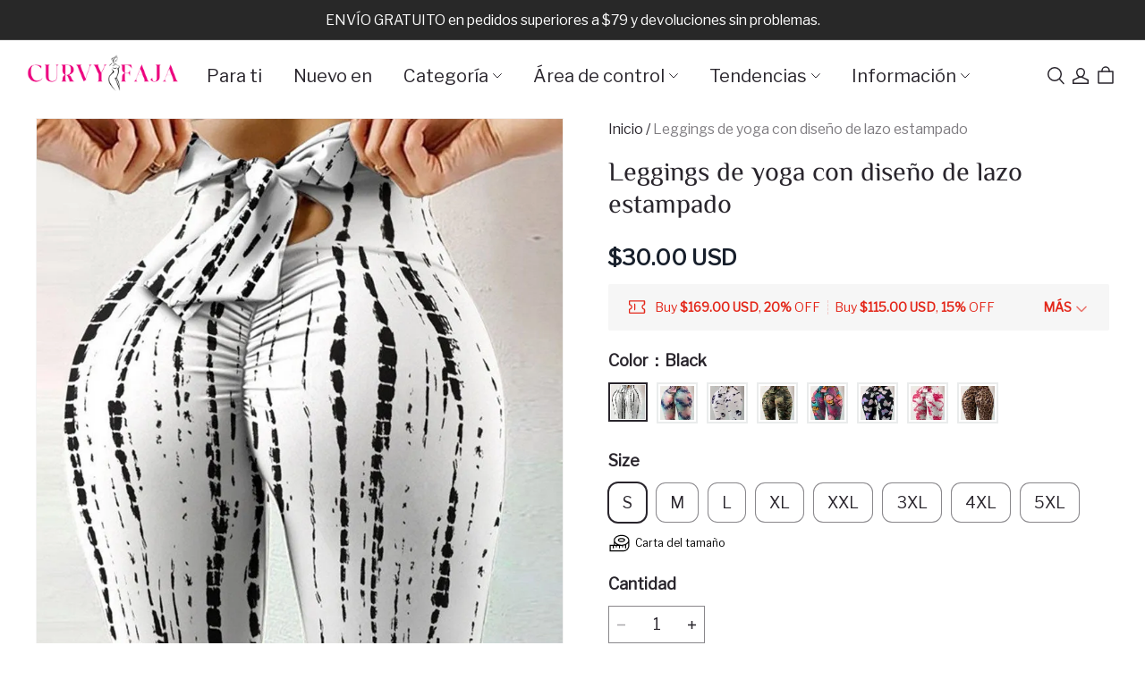

--- FILE ---
content_type: text/css; charset=utf-8
request_url: https://front.myshopline.com/cdn/v1/plugin/app-code-block/sale/bundle/2026010509433333/assets/bootstrap.e9aae596.css
body_size: 5419
content:
@charset "UTF-8";._imageCon_c2rkn_1{position:relative;transition:opacity .4s ease;background-color:var(--plugin_bundle_color_image_background)}._imageCon_c2rkn_1 img{display:block;width:100%}._imageCon_c2rkn_1._fix_c2rkn_10 img{position:absolute;height:100%}._imageCon_c2rkn_1._placeholder_c2rkn_14{height:0;padding-bottom:100%;opacity:1;background-color:var(--plugin_bundle_color_text_alpha_5);background-repeat:no-repeat;background-position:center center}._imageCon_c2rkn_1 ._emptyIcon_c2rkn_22{position:absolute;top:50%;left:50%;transform:translate(-50%,-50%)}.slick-slider{position:relative;display:block;box-sizing:border-box;-webkit-user-select:none;-moz-user-select:none;-ms-user-select:none;user-select:none;-webkit-touch-callout:none;-khtml-user-select:none;-ms-touch-action:pan-y;touch-action:pan-y;-webkit-tap-highlight-color:transparent}.slick-list{position:relative;display:block;overflow:hidden;margin:0;padding:0}.slick-list:focus{outline:none}.slick-list.dragging{cursor:pointer;cursor:hand}.slick-slider .slick-track,.slick-slider .slick-list{-webkit-transform:translate3d(0,0,0);-moz-transform:translate3d(0,0,0);-ms-transform:translate3d(0,0,0);-o-transform:translate3d(0,0,0);transform:translateZ(0)}.slick-track{position:relative;top:0;left:0;display:block;margin-left:auto;margin-right:auto}.slick-track:before,.slick-track:after{display:table;content:""}.slick-track:after{clear:both}.slick-loading .slick-track{visibility:hidden}.slick-slide{display:none;float:left;height:100%;min-height:1px}[dir=rtl] .slick-slide{float:right}.slick-slide img{display:block}.slick-slide.slick-loading img{display:none}.slick-slide.dragging img{pointer-events:none}.slick-initialized .slick-slide{display:block}.slick-loading .slick-slide{visibility:hidden}.slick-vertical .slick-slide{display:block;height:auto;border:1px solid transparent}.slick-arrow.slick-hidden{display:none}.slick-loading .slick-list{background:#fff url(./ajax-loader.e7b44c86.gif) center center no-repeat}@font-face{font-family:slick;font-weight:400;font-style:normal;src:url([data-uri]);src:url([data-uri]) format("embedded-opentype"),url([data-uri]) format("woff"),url([data-uri]) format("truetype"),url(./slick.12459f22.svg#slick) format("svg")}.slick-prev,.slick-next{font-size:0;line-height:0;position:absolute;top:50%;display:block;width:20px;height:20px;padding:0;-webkit-transform:translate(0,-50%);-ms-transform:translate(0,-50%);transform:translateY(-50%);cursor:pointer;color:transparent;border:none;outline:none;background:transparent}.slick-prev:hover,.slick-prev:focus,.slick-next:hover,.slick-next:focus{color:transparent;outline:none;background:transparent}.slick-prev:hover:before,.slick-prev:focus:before,.slick-next:hover:before,.slick-next:focus:before{opacity:1}.slick-prev.slick-disabled:before,.slick-next.slick-disabled:before{opacity:.25}.slick-prev:before,.slick-next:before{font-family:slick;font-size:20px;line-height:1;opacity:.75;color:#fff;-webkit-font-smoothing:antialiased;-moz-osx-font-smoothing:grayscale}.slick-prev{left:-25px}[dir=rtl] .slick-prev{right:-25px;left:auto}.slick-prev:before{content:"\2190"}[dir=rtl] .slick-prev:before{content:"\2192"}.slick-next{right:-25px}[dir=rtl] .slick-next{right:auto;left:-25px}.slick-next:before{content:"\2192"}[dir=rtl] .slick-next:before{content:"\2190"}.slick-dotted.slick-slider{margin-bottom:30px}.slick-dots{position:absolute;bottom:-25px;display:block;width:100%;padding:0;margin:0;list-style:none;text-align:center}.slick-dots li{position:relative;display:inline-block;width:20px;height:20px;margin:0 5px;padding:0;cursor:pointer}.slick-dots li button{font-size:0;line-height:0;display:block;width:20px;height:20px;padding:5px;cursor:pointer;color:transparent;border:0;outline:none;background:transparent}.slick-dots li button:hover,.slick-dots li button:focus{outline:none}.slick-dots li button:hover:before,.slick-dots li button:focus:before{opacity:1}.slick-dots li button:before{font-family:slick;font-size:6px;line-height:20px;position:absolute;top:0;left:0;width:20px;height:20px;content:"\2022";text-align:center;opacity:.25;color:#000;-webkit-font-smoothing:antialiased;-moz-osx-font-smoothing:grayscale}.slick-dots li.slick-active button:before{opacity:.75;color:#000}._image_14ghy_1{display:block;width:272px;height:364px;margin:0 2.5px;cursor:grab}._slider_14ghy_8{margin-bottom:22px;font-size:0;text-align:center}._slider_14ghy_8 .slick-track{display:flex}._slider_14ghy_8 .slick-dots{position:initial;margin-top:14px}._slider_14ghy_8 .slick-dots li{width:6px;height:6px}._slider_14ghy_8 .slick-dots li button{width:100%;height:100%;padding:0;border-radius:50%;opacity:.4;background-color:var(--plugin_bundle_color_text)}._slider_14ghy_8 .slick-dots li button:before{content:""}._slider_14ghy_8 .slick-dots li.slick-active{width:9px;height:9px}._slider_14ghy_8 .slick-dots li.slick-active button{opacity:1}._singleSlider_14ghy_42{display:flex;justify-content:center;margin-bottom:22px}._slider_fitsm_1{display:flex;gap:20px}._imageCon_7l7hf_1{display:flex;position:relative;flex-shrink:0;width:calc(50% - 20px);height:100%;margin:48px 22px 48px 0;user-select:none;gap:20px}._imageCon_7l7hf_1 ._left_7l7hf_12{flex-shrink:0;width:76px;height:100%}._imageCon_7l7hf_1 ._left_7l7hf_12 ._thumbnailsCon_7l7hf_17{display:flex;position:absolute;flex-direction:column;justify-content:space-between;width:76px;height:100%}._imageCon_7l7hf_1 ._left_7l7hf_12 ._thumbnailsCon_7l7hf_17 ._control_7l7hf_25{display:flex;align-items:center;justify-content:center;opacity:.4;cursor:not-allowed}._imageCon_7l7hf_1 ._left_7l7hf_12 ._thumbnailsCon_7l7hf_17 ._control_7l7hf_25._active_7l7hf_32{opacity:1;cursor:pointer}._imageCon_7l7hf_1 ._left_7l7hf_12 ._thumbnailsCon_7l7hf_17 ._thumbnails_7l7hf_17{display:flex;flex-direction:column;flex-shrink:1;width:100%;height:100%;margin:10px 0;overflow-y:auto;column-gap:20px;scrollbar-width:none}._imageCon_7l7hf_1 ._left_7l7hf_12 ._thumbnailsCon_7l7hf_17 ._thumbnails_7l7hf_17 ._thumbnail_7l7hf_17{flex-shrink:0;width:100%;height:100px;cursor:pointer}._imageCon_7l7hf_1 ._left_7l7hf_12 ._thumbnailsCon_7l7hf_17 ._thumbnails_7l7hf_17 ._thumbnail_7l7hf_17._active_7l7hf_32{border:2px solid var(--plugin_bundle_color_text)}._imageCon_7l7hf_1 ._right_7l7hf_56{width:100%}._imageCon_7l7hf_1 ._right_7l7hf_56 ._preview_7l7hf_59{position:relative;width:100%;padding:0}._mask_1inlm_1,._wraper_1inlm_4{z-index:calc(var(--z-index-modal, 1030) + 1)!important}._body_1inlm_7{background-color:var(--plugin_bundle_color_background)!important}._skuModal_1mi79_1{z-index:99999!important}._skuModal_1mi79_1 ._skuModalBody_1mi79_4{position:relative;width:100%;max-width:1200px!important;max-height:100%;overflow:auto!important}._skuModalMask_1mi79_11{z-index:99999!important}._product_1mi79_14{display:flex;position:relative;padding-left:48px}._product_1mi79_14 ._img_1mi79_19{flex-shrink:0;width:50%;height:50%;margin-right:67px}._product_1mi79_14 ._infoWrap_1mi79_25{position:relative;width:100%;max-height:calc(90vh - 96px);padding:48px;overflow-y:auto}._product_1mi79_14 ._info_1mi79_25{position:relative;width:100%;padding-bottom:16px;padding-left:1px}._product_1mi79_14 ._info_1mi79_25::-webkit-scrollbar{display:none}._product_1mi79_14 ._info_1mi79_25 ._base_1mi79_41{margin-bottom:35px;padding-bottom:35px;border-bottom:1px solid var(--plugin_bundle_color_entry_line)}._product_1mi79_14 ._info_1mi79_25 ._base_1mi79_41 ._title_1mi79_46{margin-bottom:10px;font-size:36px;font-weight:400;line-height:1;text-transform:capitalize;word-break:break-word}._product_1mi79_14 ._info_1mi79_25 ._base_1mi79_41 ._subTitle_1mi79_54{margin-bottom:10px;color:var(--plugin_bundle_color_light_text);font-size:14px}@supports (overflow-wrap: anywhere){._product_1mi79_14 ._info_1mi79_25 ._base_1mi79_41 ._title_1mi79_46{word-break:initial;overflow-wrap:anywhere}}._product_1mi79_14 ._info_1mi79_25 ._base_1mi79_41 ._priceCon_1mi79_65{display:flex;flex-wrap:wrap;color:var(--plugin_bundle_color_text);font-size:18px;line-height:1.6;gap:5px 10px}._product_1mi79_14 ._info_1mi79_25 ._base_1mi79_41 ._priceCon_1mi79_65 ._price_1mi79_65{display:inline-block}._product_1mi79_14 ._info_1mi79_25 ._base_1mi79_41 ._priceCon_1mi79_65 ._originalPrice_1mi79_76{display:inline-block;color:var(--plugin_bundle_color_light_text);text-decoration:line-through}._product_1mi79_14 ._info_1mi79_25 ._base_1mi79_41 ._priceCon_1mi79_65 ._saved_1mi79_81{display:inline-block;color:var(--plugin_bundle_color_discount)}._product_1mi79_14 ._info_1mi79_25>div:last-child._base_1mi79_41{padding-bottom:0;border-bottom:none}._product_1mi79_14 ._info_1mi79_25 ._attrs_1mi79_89 ._attrGroup_1mi79_89{margin-bottom:26px}._product_1mi79_14 ._info_1mi79_25 ._attrs_1mi79_89 ._attrGroup_1mi79_89 ._attrTitle_1mi79_92{margin-bottom:10px;font-size:12px;font-weight:400;letter-spacing:.3em;line-height:160%;text-transform:uppercase}._product_1mi79_14 ._info_1mi79_25 ._attrs_1mi79_89 ._attrGroup_1mi79_89 ._attrOptions_1mi79_100{display:flex;flex-wrap:wrap;margin-bottom:-10px}._product_1mi79_14 ._info_1mi79_25 ._attrs_1mi79_89 ._attrGroup_1mi79_89 ._attrOptions_1mi79_100 ._attr_1mi79_89{display:inline-block;margin-right:10px;margin-bottom:10px;padding:7.5px 15px;overflow:hidden;border:1px solid var(--plugin_bundle_color_entry_line);font-size:16px;font-weight:400;line-height:160%;cursor:pointer;user-select:none}._product_1mi79_14 ._info_1mi79_25 ._attrs_1mi79_89 ._attrGroup_1mi79_89 ._attrOptions_1mi79_100 ._attr_1mi79_89._active_1mi79_118{border:1px solid var(--plugin_bundle_color_text);outline:1px solid var(--plugin_bundle_color_text);color:var(--plugin_bundle_color_text)}._product_1mi79_14 ._info_1mi79_25 ._attrs_1mi79_89 ._attrGroup_1mi79_89 ._attrOptions_1mi79_100 ._attr_1mi79_89:not(._disabled_1mi79_123):hover{border:1px solid var(--plugin_bundle_color_text);outline:1px solid var(--plugin_bundle_color_text)}._product_1mi79_14 ._info_1mi79_25 ._attrs_1mi79_89 ._attrGroup_1mi79_89 ._attrOptions_1mi79_100 ._attr_1mi79_89._disabled_1mi79_123{position:relative}._product_1mi79_14 ._info_1mi79_25 ._attrs_1mi79_89 ._attrGroup_1mi79_89 ._attrOptions_1mi79_100 ._attr_1mi79_89._disabled_1mi79_123:after{content:"";position:absolute;top:0;right:0;bottom:0;left:0;width:40px;height:1px;margin:auto;transform:rotate(-45deg);background-color:var(--plugin_bundle_color_text)}._product_1mi79_14 ._info_1mi79_25 ._quantityCon_1mi79_143{padding-bottom:10px}._product_1mi79_14 ._info_1mi79_25 ._quantityCon_1mi79_143 ._title_1mi79_46{margin-bottom:10px;font-size:12px;font-weight:400;letter-spacing:.3em;line-height:160%;text-transform:uppercase}._product_1mi79_14 ._info_1mi79_25 ._quantityCon_1mi79_143 ._quantity_1mi79_143{width:156px;height:40px}._product_1mi79_14 ._info_1mi79_25 ._quantityCon_1mi79_143 ._quantity_1mi79_143 input{font-size:16px}._product_1mi79_14 ._btn_1mi79_161{bottom:0;width:100%;padding:12px 20px;font-size:15px;line-height:24px;text-transform:uppercase;user-select:none}._product_1mi79_14 ._description_1mi79_170{margin-top:30px}._close_1mi79_173{display:flex;position:absolute!important;z-index:999;top:20px;right:20px;align-items:center;justify-content:center;width:38px;height:38px;border:1px solid var(--plugin_bundle_color_entry_line);border-radius:50%;background-color:var(--plugin_bundle_color_background);cursor:pointer!important}@media screen and (max-width: 750px){._product_1mi79_14{display:block;padding:5px 0 0;max-height:90vh;overflow-y:auto}._product_1mi79_14 ._infoWrap_1mi79_25{padding:0 20px 40px;overflow-y:initial;max-height:initial}._product_1mi79_14 ._info_1mi79_25{border-bottom:1px solid var(--plugin_bundle_color_text);margin-bottom:20px;padding-bottom:0}._product_1mi79_14 ._info_1mi79_25 ._base_1mi79_41{margin-bottom:24px;padding-bottom:24px}._product_1mi79_14 ._info_1mi79_25 ._base_1mi79_41 ._title_1mi79_46{padding-right:30px;margin-bottom:10px;font-size:24px;line-height:1.04em}._product_1mi79_14 ._info_1mi79_25 ._attrs_1mi79_89 ._attrGroup_1mi79_89{margin-bottom:20px}._close_1mi79_173{top:16px;right:12px}}


--- FILE ---
content_type: text/css; charset=utf-8
request_url: https://front.myshopline.com/cdn/v1/plugin/app-code-block/sale/bundle/2026010509433333/assets/getCombinationInfo.98986825.css
body_size: 626
content:
._con_4hl4j_1{display:flex;position:relative;flex-shrink:0;align-items:center;gap:16px;--plugin_bundle_color_image_border: var(--plugin_bundle_color_tick, var(--plugin_bundle_color_btn_background))}._con_4hl4j_1 input,._con_4hl4j_1 a{-webkit-tap-highlight-color:rgba(255,0,0,0)}._con_4hl4j_1 ._img_4hl4j_13{width:100%;margin-bottom:4px;cursor:pointer}._con_4hl4j_1._checked_4hl4j_18 ._img_4hl4j_13{position:relative}._con_4hl4j_1._checked_4hl4j_18 ._img_4hl4j_13 :after{content:"";position:absolute;top:0;right:0;bottom:0;left:0;border:1px solid var(--plugin_bundle_color_image_border)}._con_4hl4j_1._underline_4hl4j_30 ._img_4hl4j_13{position:relative}._con_4hl4j_1._underline_4hl4j_30 ._img_4hl4j_13 :after{content:"";position:absolute;top:0;right:0;bottom:0;left:0;border:2px solid var(--plugin_bundle_color_discount)}._con_4hl4j_1 ._title_4hl4j_42{display:-webkit-box;min-width:20px;overflow:hidden;color:var(--plugin_bundle_color_product_name);font-size:16px;font-style:normal;font-weight:400;line-height:160%;text-overflow:ellipsis;text-transform:var(--plugin_bundle_type_title_text_transform);-webkit-box-orient:vertical;-webkit-line-clamp:2;cursor:pointer}._con_4hl4j_1._mobile_4hl4j_57 ._title_4hl4j_42{font-size:14px!important}._con_4hl4j_1._mobile_4hl4j_57 ._price_4hl4j_60{font-size:16px}._con_4hl4j_1 ._checkbox_4hl4j_63{flex-shrink:0}._con_4hl4j_1 ._select_4hl4j_66{max-width:100px}._con_4hl4j_1 ._price_4hl4j_60{display:flex;flex:none;flex-wrap:wrap;align-items:center;color:var(--plugin_bundle_color_price);font-size:18px}._con_4hl4j_1 ._price_4hl4j_60 ._promotionPrice_4hl4j_77{margin-right:6px}._con_4hl4j_1 ._price_4hl4j_60 ._originPrice_4hl4j_80{font-size:12px;font-style:normal;font-weight:300;line-height:160%;text-decoration:line-through}._con_4hl4j_1 ._skuAttr_4hl4j_87{box-sizing:border-box;max-width:100%;padding:4px 6px;overflow:hidden;border:1px solid var(--plugin_bundle_color_entry_line);border-radius:2px;color:var(--plugin_bundle_color_product_name);font-size:12px;text-overflow:ellipsis;white-space:nowrap}._con_4hl4j_1._withPicture_4hl4j_99{flex-direction:column;gap:8px;align-items:flex-start}._con_4hl4j_1._withPicture_4hl4j_99 ._title_4hl4j_42{font-size:16px}._con_4hl4j_1._withPicture_4hl4j_99 ._select_4hl4j_66{max-width:100%;overflow:hidden;text-overflow:ellipsis;white-space:nowrap}._con_4hl4j_1._withPicture_4hl4j_99 ._checkbox_4hl4j_63{position:absolute;top:12px;left:12px}._con_4hl4j_1._withPicture_4hl4j_99 ._checkbox_4hl4j_63._hide_4hl4j_118{display:none}._con_4hl4j_1._withPicture_4hl4j_99._mobile_4hl4j_57 ._checkbox_4hl4j_63{top:8px;left:8px}


--- FILE ---
content_type: text/javascript; charset=utf-8
request_url: https://front.myshopline.com/cdn/v1/plugin/app-code-block/product/color-palette/2026010704003737/color-palette-chunk-initCommonDetail.js
body_size: 733
content:
import{r as B,i as M}from"./color-palette-index.js";import{a as k}from"./color-palette-chunk-afterInitMixin.js";import{m as V}from"./color-palette-chunk-minAjax.js";const m=async({type:s,id:t,productId:a})=>{var i,c,u,p,w,f,S;try{if(s!=="init"||!((i=window.Shopline)!=null&&i.designMode)&&t==="productDetail")return;const o=document.querySelector(`#product-detail-sku-trade_${t}`);if(!((c=window._colorBoard_tradeInstances)!=null&&c[t])){(u=o==null?void 0:o.classList)==null||u.add("isShow");return}const g="",I=await V.get(`${g}/api/product-plugin/color-board/front/detail`,{productId:a}),{colorBoardSetting:y,colorBoardList:d}=I;if(!d||d.length===0){(p=o==null?void 0:o.classList)==null||p.add("isShow");return}const{dataPool:l}=window._colorBoard_tradeInstances[t],{skuList:A}=l.sku,{initialSkuSeq:L}=l,_=A.find(e=>e.skuSeq===L),x=_?_.skuAttributeIds.map(({attrId:e,valueId:n})=>`${e}:${n}`):[],{attrArray:C}=l,P=C.map(e=>{const n=d.find(({attributeId:r})=>r===e.nameId),h=!!n;for(const r of e.specAttrList)if(x.includes(r.id)?r.active=!0:r.active=!1,h){const q=n.attributeValueList.find(({attributeValueId:v})=>v===r.id.split(":")[1]);r.colorValue=q.colorValue}const $=(n==null?void 0:n.autoMatchImage)||0;return e={...e,hasColorBoard:h,autoMatchImage:$},e});B({parentDomSelector:`#product-detail-sku-trade_${t}`,attrData:P,colorBoardSetting:y}),M(window._colorBoard_tradeInstances[t]),window.skuMixins.includes(k)||window.skuMixins.push(k),window._colorBoard_tradeInstances[t].render(),(f=(w=window==null?void 0:window.Shopline)==null?void 0:w.event)==null||f.emit("Plugin::ColorPalette::Init"),(S=o==null?void 0:o.classList)==null||S.add("isShow")}catch(o){document.querySelector(`#product-detail-sku-trade_${t}`)&&document.querySelector(`#product-detail-sku-trade_${t}`).classList.add("isShow"),window.__sl_console__.error(o)}},G=()=>{window.Shopline.event.on("Product::OpenQuickView::AddToCart",({data:s})=>{const{type:t,prefix:a,spuSeq:i}=s,c=a+i;m({type:t,id:c,productId:i})}),window.Shopline.event.on("Product::SkuChanged",({data:s})=>{const{type:t,id:a,productId:i}=s;m({type:t,id:a,productId:i})})};export{G as default};
